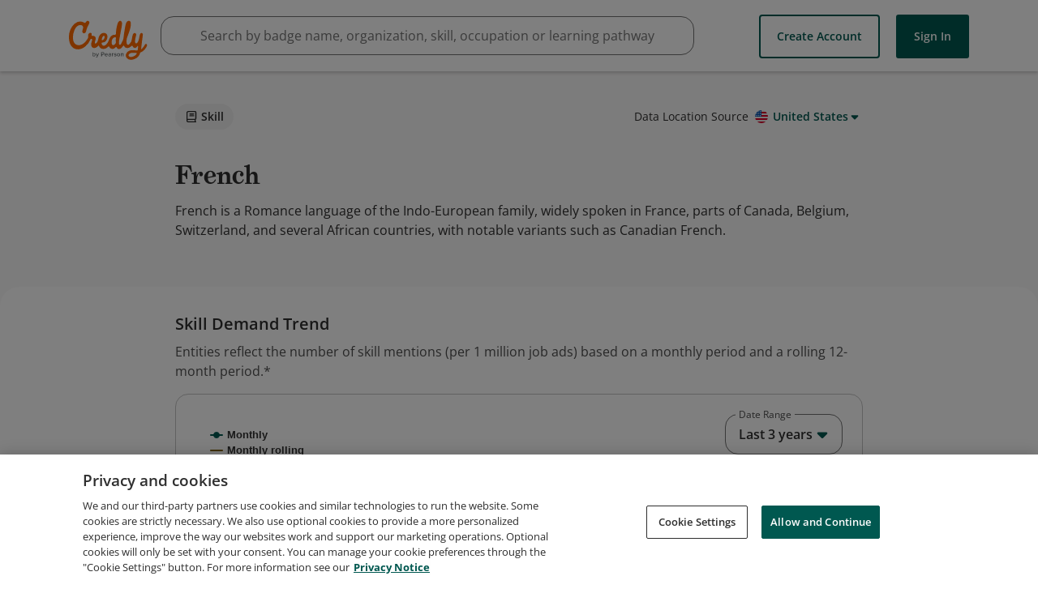

--- FILE ---
content_type: application/javascript
request_url: https://data.pendo.io/data/guide.js/65460ef3-56d0-45a3-7b3b-fe1ec0463054?id=21&jzb=eJx9jj9PwzAQxb_LzW2cGIkhE0h0YKEgWhgtyzbpqa7Psp0_gPLdexEibGyn5-ff-33DgBkLpUcLLajn3dPDXh0UmffjC30Nu_0EG9DGUB_KUgm99xvok-f2qZSYWyHGcaxMctZ_VoYuIp_R-yw-kgvmtM3R6TOGjjHk7dvf2A_p4oq2umhoV5PlxH9svA5drzvHDRfU8fUuUsYJ5tXzF7AscBo1m5T79Y0jXly-142opZC1vGXs4FJGChzL6qapq0bFRHaLBPN8Bc9JY0o&v=2.310.1_prod-io&ct=1769971424385
body_size: 211
content:
pendo.guidesPayload({"guides":[],"normalizedUrl":"http://www.credly.com/skills/french-speaking","lastGuideStepSeen":{"isMultiStep":false,"state":""},"guideWidget":{"enabled":false,"hidePoweredBy":false},"guideCssUrl":"","throttling":{"count":1,"enabled":true,"interval":1,"unit":"Day"},"autoOrdering":[],"globalJsUrl":"","segmentFlags":[],"designerEnabled":false,"features":[{"eventProperties":[{"name":"badgecard","rule":"{\"name\":\"badgecard\",\"source\":\".cr-card__visual\",\"path\":\"outerHTML\"}","isActive":true,"path":"outerHTML","selector":".cr-card__visual","type":"","pattern":""}],"pageId":"wPoiQbAgzJIYUvqD3Xg91Cnh-m0","featureId":"ouC8BOYAEXpwzBoYpcqofofraF8","featureRule":[".cr-carousel__display .cr-carousel__item"]},{"eventProperties":[{"name":"topjobtitleclick","rule":"{\"name\":\"topjobtitleclick\",\"source\":\".bar-chart__bar-text\",\"path\":\"innerText\"}","isActive":true,"path":"innerText","selector":".bar-chart__bar-text","type":"","pattern":""}],"pageId":"wPoiQbAgzJIYUvqD3Xg91Cnh-m0","featureId":"W5lG68rVYYKfWnLu7zJQTSGCJMA","featureRule":[".data-table:contains('Top Job TitlesPostings')"]}],"id":"21","preventCodeInjection":false});